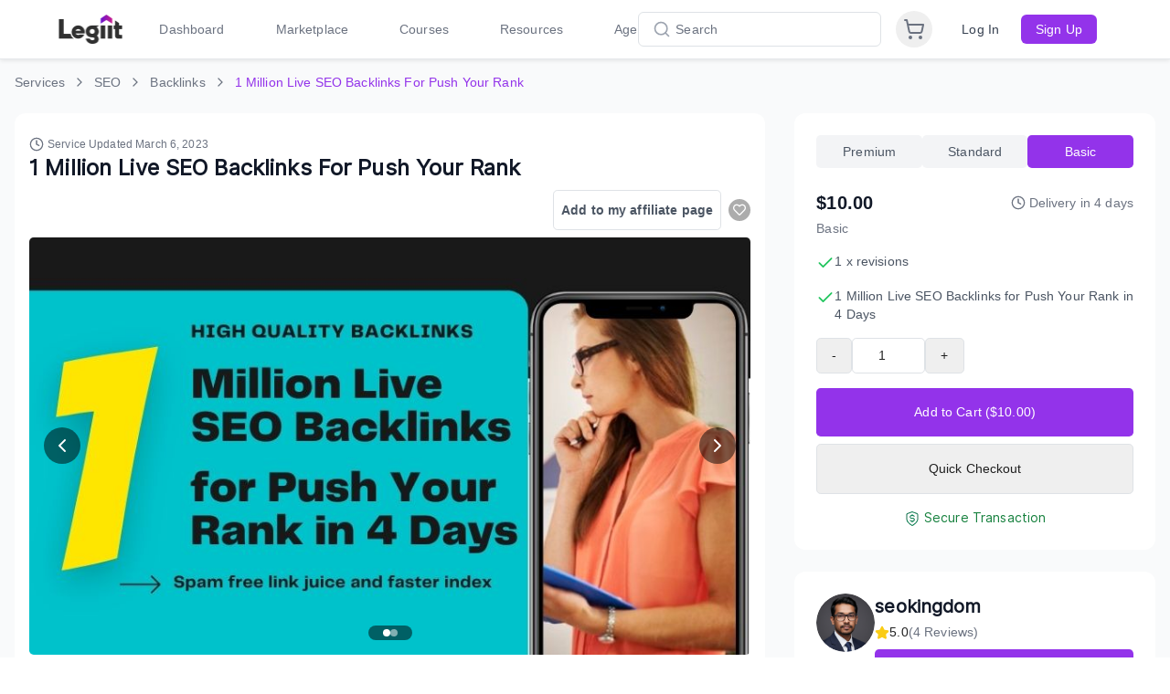

--- FILE ---
content_type: text/css
request_url: https://legiit.com/build/assets/main-CsSqDCU8.css
body_size: 1927
content:
@charset "UTF-8";@keyframes react-loading-skeleton{to{transform:translate(100%)}}.my-app .react-loading-skeleton{--base-color: #ebebeb;--highlight-color: #f5f5f5;--animation-duration: 1.5s;--animation-direction: normal;--pseudo-element-display: block;background-color:var(--base-color);width:100%;border-radius:.25rem;display:inline-flex;line-height:1;position:relative;-webkit-user-select:none;-moz-user-select:none;user-select:none;overflow:hidden}.my-app .react-loading-skeleton:after{content:" ";display:var(--pseudo-element-display);position:absolute;top:0;left:0;right:0;height:100%;background-repeat:no-repeat;background-image:var( --custom-highlight-background, linear-gradient( 90deg, var(--base-color) 0%, var(--highlight-color) 50%, var(--base-color) 100% ) );transform:translate(-100%);animation-name:react-loading-skeleton;animation-direction:var(--animation-direction);animation-duration:var(--animation-duration);animation-timing-function:ease-in-out;animation-iteration-count:infinite}@media (prefers-reduced-motion){.my-app .react-loading-skeleton{--pseudo-element-display: none}}.my-app .help_question_icon{width:32px;height:32px;position:fixed;bottom:10px;left:18px;z-index:500;border-radius:50%;background-color:#8a12dc;transition:left .2s cubic-bezier(.4,0,.2,1);display:flex;align-items:center;justify-content:center;box-shadow:0 2px 5px #0003}@media (min-width: 768px){.my-app .help_question_icon.sidebar-expanded-left{left:274px!important}.my-app .help_question_icon.sidebar-collapsed-left{left:82px!important}}.my-app .help_question_icon_btn{border:unset!important;background-color:transparent!important;outline:unset!important;padding:6px;cursor:pointer;display:flex;align-items:center;justify-content:center;width:100%;height:100%}.my-app .help_question_icon i{color:#fff;font-size:14px;padding:4px}.my-app .thumbnail_overlay_video{position:fixed;bottom:20px;left:10px;z-index:500;width:220px;border-radius:18px;box-shadow:-18px 23px 29px -4px #00000063;transition:left .2s cubic-bezier(.4,0,.2,1);background:#fff}@media (min-width: 768px){.my-app .thumbnail_overlay_video.sidebar-expanded-left{left:280px!important}.my-app .thumbnail_overlay_video.sidebar-collapsed-left{left:88px!important}}.my-app .thumbnail_overlay_video .video_container{width:100%;height:180px;border-radius:18px}.my-app .position-relative{position:relative!important}.my-app .position-absolute{position:absolute!important}.my-app .thumbnail_overlay_video iframe{width:100%;height:180px;border-radius:18px;border:none}.my-app .close_thumbnail{position:absolute;top:-12px;right:-5px;z-index:1;width:25px;height:25px;background-color:#00000085;border-radius:50%;color:#fff;display:flex;align-items:center;justify-content:center;cursor:pointer}.my-app .close_thumbnail span{display:inline-block;padding:3px 8px;font-family:Arial,sans-serif;font-weight:700}.my-app .thumbnail_need_help_text{background-color:#8a12dc;color:#fff;padding:0;height:30px;text-align:center;display:flex;align-items:center;justify-content:center;z-index:1001;width:100%;font-size:16px;font-weight:600;border-radius:0 0 18px 18px;pointer-events:none}.my-app .expand_button{position:absolute;z-index:99;top:4px;left:8px;color:#fff;cursor:pointer}.my-app .thumbnail_video_player_modal_overlay{position:fixed;top:0;left:0;right:0;bottom:0;background:#000000b3;z-index:10000;display:flex;align-items:center;justify-content:center;overflow-y:auto}.my-app .thumbnail_video_player_modal_dialog{position:relative;width:auto;margin:1.75rem auto;pointer-events:none;max-width:800px;width:100%}.my-app .thumbnail_video_player_modal_content{position:relative;display:flex;flex-direction:column;width:100%;pointer-events:auto;background-color:transparent;background-clip:padding-box;border:none;border-radius:0;outline:0;padding:0!important}.my-app .thumbnail_video_player_modal_header{position:absolute;top:-15px;right:-15px;padding:0;border:unset!important;z-index:1051}.my-app .thumbnail_video_player_close_btn{background-color:#000;border-radius:50%;padding:0;width:30px;height:30px;border:2px solid #fff;cursor:pointer;display:flex;align-items:center;justify-content:center;color:#fff;font-size:1.2rem;font-weight:700;line-height:1;text-shadow:none;opacity:1;box-shadow:0 2px 4px #0000004d}.my-app .thumbnail_video_player_close_btn:hover{opacity:.9;background-color:#333}.my-app .thumbnail_video_player_close_btn span{display:block;margin-top:-1px}.my-app .thumbnail_video_player_modal_body{position:relative;flex:1 1 auto;padding:0!important}.my-app .thumbnail_video_player_video_wrapper{background:#000;width:100%}.my-app .thumbnail_overlay_video .jwplayer.jw-flag-aspect-mode{height:auto!important;border-radius:18px 18px 0 0}.my-app #collapsed_video_id{border-radius:18px 18px 0 0!important;overflow:hidden!important}.my-app .slick-slider{position:relative;display:block;box-sizing:border-box;-webkit-user-select:none;-moz-user-select:none;user-select:none;-webkit-touch-callout:none;-khtml-user-select:none;touch-action:pan-y;-webkit-tap-highlight-color:transparent}.my-app .slick-list{position:relative;display:block;overflow:hidden;margin:0;padding:0}.my-app .slick-list:focus{outline:none}.my-app .slick-list.dragging{cursor:pointer;cursor:hand}.my-app .slick-slider .slick-track,.my-app .slick-slider .slick-list{transform:translateZ(0)}.my-app .slick-track{position:relative;top:0;left:0;display:block;margin-left:auto;margin-right:auto}.my-app .slick-track:before,.my-app .slick-track:after{display:table;content:""}.my-app .slick-track:after{clear:both}.my-app .slick-loading .slick-track{visibility:hidden}.my-app .slick-slide{display:none;float:left;height:100%;min-height:1px}.my-app [dir=rtl] .slick-slide{float:right}.my-app .slick-slide img{display:block}.my-app .slick-slide.slick-loading img{display:none}.my-app .slick-slide.dragging img{pointer-events:none}.my-app .slick-initialized .slick-slide{display:block}.my-app .slick-loading .slick-slide{visibility:hidden}.my-app .slick-vertical .slick-slide{display:block;height:auto;border:1px solid transparent}.my-app .slick-arrow.slick-hidden{display:none}.my-app .slick-loading .slick-list{background:#fff url(/build/assets/ajax-loader-BcnMEykj.gif) center center no-repeat}@font-face{font-family:slick;font-weight:400;font-style:normal;src:url(/build/assets/slick-Bi9J8BMx.eot);src:url(/build/assets/slick-Bi9J8BMx.eot?#iefix) format("embedded-opentype"),url(/build/assets/slick-BlUtDIuC.woff) format("woff"),url(/build/assets/slick-DWzRxEMf.ttf) format("truetype"),url(/build/assets/slick-BlzDm7g2.svg#slick) format("svg")}.my-app .slick-prev,.my-app .slick-next{font-size:0;line-height:0;position:absolute;top:50%;display:block;width:20px;height:20px;padding:0;transform:translateY(-50%);cursor:pointer;color:transparent;border:none;outline:none;background:transparent}.my-app .slick-prev:hover,.my-app .slick-prev:focus,.my-app .slick-next:hover,.my-app .slick-next:focus{color:transparent;outline:none;background:transparent}.my-app .slick-prev:hover:before,.my-app .slick-prev:focus:before,.my-app .slick-next:hover:before,.my-app .slick-next:focus:before{opacity:1}.my-app .slick-prev.slick-disabled:before,.my-app .slick-next.slick-disabled:before{opacity:.25}.my-app .slick-prev:before,.my-app .slick-next:before{font-family:slick;font-size:20px;line-height:1;opacity:.75;color:#fff;-webkit-font-smoothing:antialiased;-moz-osx-font-smoothing:grayscale}.my-app .slick-prev{left:-25px}.my-app [dir=rtl] .slick-prev{right:-25px;left:auto}.my-app .slick-prev:before{content:"←"}.my-app [dir=rtl] .slick-prev:before{content:"→"}.my-app .slick-next{right:-25px}.my-app [dir=rtl] .slick-next{right:auto;left:-25px}.my-app .slick-next:before{content:"→"}.my-app [dir=rtl] .slick-next:before{content:"←"}.my-app .slick-dotted.slick-slider{margin-bottom:30px}.my-app .slick-dots{position:absolute;bottom:-25px;display:block;width:100%;padding:0;margin:0;list-style:none;text-align:center}.my-app .slick-dots li{position:relative;display:inline-block;width:20px;height:20px;margin:0 5px;padding:0;cursor:pointer}.my-app .slick-dots li button{font-size:0;line-height:0;display:block;width:20px;height:20px;padding:5px;cursor:pointer;color:transparent;border:0;outline:none;background:transparent}.my-app .slick-dots li button:hover,.my-app .slick-dots li button:focus{outline:none}.my-app .slick-dots li button:hover:before,.my-app .slick-dots li button:focus:before{opacity:1}.my-app .slick-dots li button:before{font-family:slick;font-size:6px;line-height:20px;position:absolute;top:0;left:0;width:20px;height:20px;content:"•";text-align:center;opacity:.25;color:#000;-webkit-font-smoothing:antialiased;-moz-osx-font-smoothing:grayscale}.my-app .slick-dots li.slick-active button:before{opacity:.75;color:#000}
